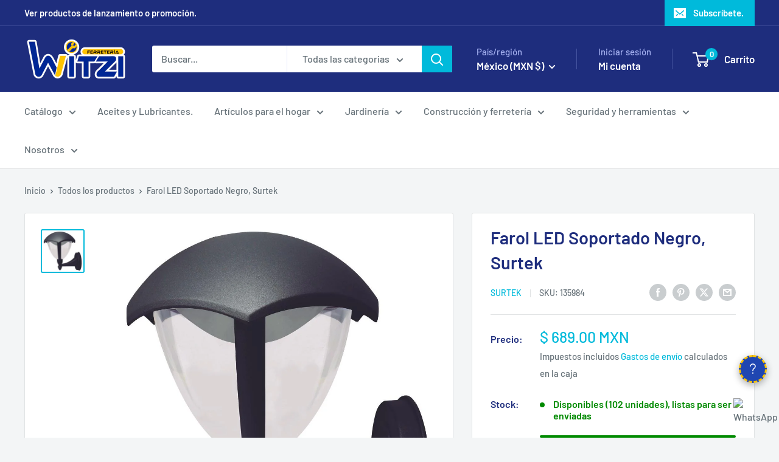

--- FILE ---
content_type: text/javascript; charset=utf-8
request_url: https://ferreteriawitzi.com/products/farol-led-soportado-negro-surtek.js?currency=MXN&country=MX
body_size: 426
content:
{"id":4779552440419,"title":"Farol LED Soportado Negro, Surtek","handle":"farol-led-soportado-negro-surtek","description":"\u003ch2\u003eFarol LED Soportado Negro, Surtek.\u003c\/h2\u003e\n\u003ch3\u003eCARACTERÍSTICAS.\u003c\/h3\u003e\n\u003cul\u003e\n\u003cli\u003eFarol LED Soportado, cuerpo de aluminio.\u003c\/li\u003e\n\u003cli\u003eCon recubierta protectora de polvo en la interperie\u003c\/li\u003e\n\u003cli\u003eGrado IP 54 , 4 Watts , Color temperatura 6500K\u003c\/li\u003e\n\u003cli\u003eLargo:210mm Ancho:188mm Alto:238mm\u003c\/li\u003e\n\u003cli\u003eRecubierto para uso en intemperie\u003c\/li\u003e\n\u003cli\u003eCuerpo de aluminio\u003c\/li\u003e\n\u003cli\u003eDifusor de policarbonato\u003c\/li\u003e\n\u003c\/ul\u003e\n\u003ch3\u003eESPECIFICACIONES TÉCNICAS.\u003c\/h3\u003e\n\u003cul\u003e\n\u003cli\u003eColor De Luz: Luz De Día 6500 K\u003c\/li\u003e\n\u003cli\u003eAltura: 238 Mm\u003c\/li\u003e\n\u003cli\u003eAncho: 188 Mm\u003c\/li\u003e\n\u003cli\u003eColor: Negro\u003c\/li\u003e\n\u003cli\u003eLongitud: N\/A\u003c\/li\u003e\n\u003cli\u003eMontaje: Pared\u003c\/li\u003e\n\u003cli\u003eMaterial De Cuerpo: Alumnio\u003c\/li\u003e\n\u003cli\u003ePotencia Máxima: 4 W\u003c\/li\u003e\n\u003cli\u003eMaterial De La Carcasa: Policarbonato\u003c\/li\u003e\n\u003cli\u003eTiempo De Vida: 8000 Hrs\u003c\/li\u003e\n\u003c\/ul\u003e\n\u003ch3\u003eVENTAJAS.\u003c\/h3\u003e\n\u003cul\u003e\n\u003cli\u003eLos Luminarios LED SURTEK poseen una tecnología avanzada y son sometidas a un riguroso control de calidad.\u003c\/li\u003e\n\u003cli\u003eEstán diseñados como el reemplazo de alta calidad y bajo consumo para los luminarios de alto consumo de potencia. Ideal para uso comercial y residencial, el Luminario LED SURTEK emite una luz clara y de distribución uniforme\u003c\/li\u003e\n\u003c\/ul\u003e\n\u003cp\u003e\u003ca href=\"http:\/\/www.urreanet.com\/UrreanetNuevo\/data\/FichasTecnicasN\/FTDOC3240.pdf\" title=\"Farol LED soportado negro Surtek\" target=\"_blank\"\u003e\u003cstrong\u003eFICHA TÉCNICA.\u003c\/strong\u003e\u003c\/a\u003e\u003c\/p\u003e\n\u003cp\u003e\u003cstrong\u003e\u003cimg src=\"http:\/\/www.urreanet.com\/UrreanetNuevo\/data\/FichasTecnicasN\/FTiMG3240.jpg\"\u003e\u003c\/strong\u003e\u003c\/p\u003e","published_at":"2021-01-25T11:12:02-06:00","created_at":"2021-01-25T11:05:48-06:00","vendor":"Surtek","type":"Iluminación","tags":["135984","660731359848","__stock:100","farol","Farol LED soport ngo 4W 320lm","iluminacion","Iluminación Y Material Eléctrico","Iluminación_Luminarios y faroles","led","luminario","Luminarios","luz","lámpara","Marca_Surtek"],"price":68900,"price_min":68900,"price_max":68900,"available":true,"price_varies":false,"compare_at_price":0,"compare_at_price_min":0,"compare_at_price_max":0,"compare_at_price_varies":false,"variants":[{"id":33397912764515,"title":"Default Title","option1":"Default Title","option2":null,"option3":null,"sku":"135984","requires_shipping":true,"taxable":true,"featured_image":null,"available":true,"name":"Farol LED Soportado Negro, Surtek","public_title":null,"options":["Default Title"],"price":68900,"weight":2323,"compare_at_price":0,"inventory_management":"shopify","barcode":"660731359848","requires_selling_plan":false,"selling_plan_allocations":[]}],"images":["\/\/cdn.shopify.com\/s\/files\/1\/0302\/3601\/6739\/products\/farol-led-soportado-negro-surtek-872082.jpg?v=1632509213"],"featured_image":"\/\/cdn.shopify.com\/s\/files\/1\/0302\/3601\/6739\/products\/farol-led-soportado-negro-surtek-872082.jpg?v=1632509213","options":[{"name":"Title","position":1,"values":["Default Title"]}],"url":"\/products\/farol-led-soportado-negro-surtek","media":[{"alt":"Farol LED Soportado Negro, Surtek - FERRETERÍA WITZI","id":20871289340003,"position":1,"preview_image":{"aspect_ratio":1.0,"height":1000,"width":1000,"src":"https:\/\/cdn.shopify.com\/s\/files\/1\/0302\/3601\/6739\/products\/farol-led-soportado-negro-surtek-872082.jpg?v=1632509213"},"aspect_ratio":1.0,"height":1000,"media_type":"image","src":"https:\/\/cdn.shopify.com\/s\/files\/1\/0302\/3601\/6739\/products\/farol-led-soportado-negro-surtek-872082.jpg?v=1632509213","width":1000}],"requires_selling_plan":false,"selling_plan_groups":[]}

--- FILE ---
content_type: text/javascript; charset=utf-8
request_url: https://ferreteriawitzi.com/products/farol-led-soportado-negro-surtek.js?currency=MXN&country=MX
body_size: 984
content:
{"id":4779552440419,"title":"Farol LED Soportado Negro, Surtek","handle":"farol-led-soportado-negro-surtek","description":"\u003ch2\u003eFarol LED Soportado Negro, Surtek.\u003c\/h2\u003e\n\u003ch3\u003eCARACTERÍSTICAS.\u003c\/h3\u003e\n\u003cul\u003e\n\u003cli\u003eFarol LED Soportado, cuerpo de aluminio.\u003c\/li\u003e\n\u003cli\u003eCon recubierta protectora de polvo en la interperie\u003c\/li\u003e\n\u003cli\u003eGrado IP 54 , 4 Watts , Color temperatura 6500K\u003c\/li\u003e\n\u003cli\u003eLargo:210mm Ancho:188mm Alto:238mm\u003c\/li\u003e\n\u003cli\u003eRecubierto para uso en intemperie\u003c\/li\u003e\n\u003cli\u003eCuerpo de aluminio\u003c\/li\u003e\n\u003cli\u003eDifusor de policarbonato\u003c\/li\u003e\n\u003c\/ul\u003e\n\u003ch3\u003eESPECIFICACIONES TÉCNICAS.\u003c\/h3\u003e\n\u003cul\u003e\n\u003cli\u003eColor De Luz: Luz De Día 6500 K\u003c\/li\u003e\n\u003cli\u003eAltura: 238 Mm\u003c\/li\u003e\n\u003cli\u003eAncho: 188 Mm\u003c\/li\u003e\n\u003cli\u003eColor: Negro\u003c\/li\u003e\n\u003cli\u003eLongitud: N\/A\u003c\/li\u003e\n\u003cli\u003eMontaje: Pared\u003c\/li\u003e\n\u003cli\u003eMaterial De Cuerpo: Alumnio\u003c\/li\u003e\n\u003cli\u003ePotencia Máxima: 4 W\u003c\/li\u003e\n\u003cli\u003eMaterial De La Carcasa: Policarbonato\u003c\/li\u003e\n\u003cli\u003eTiempo De Vida: 8000 Hrs\u003c\/li\u003e\n\u003c\/ul\u003e\n\u003ch3\u003eVENTAJAS.\u003c\/h3\u003e\n\u003cul\u003e\n\u003cli\u003eLos Luminarios LED SURTEK poseen una tecnología avanzada y son sometidas a un riguroso control de calidad.\u003c\/li\u003e\n\u003cli\u003eEstán diseñados como el reemplazo de alta calidad y bajo consumo para los luminarios de alto consumo de potencia. Ideal para uso comercial y residencial, el Luminario LED SURTEK emite una luz clara y de distribución uniforme\u003c\/li\u003e\n\u003c\/ul\u003e\n\u003cp\u003e\u003ca href=\"http:\/\/www.urreanet.com\/UrreanetNuevo\/data\/FichasTecnicasN\/FTDOC3240.pdf\" title=\"Farol LED soportado negro Surtek\" target=\"_blank\"\u003e\u003cstrong\u003eFICHA TÉCNICA.\u003c\/strong\u003e\u003c\/a\u003e\u003c\/p\u003e\n\u003cp\u003e\u003cstrong\u003e\u003cimg src=\"http:\/\/www.urreanet.com\/UrreanetNuevo\/data\/FichasTecnicasN\/FTiMG3240.jpg\"\u003e\u003c\/strong\u003e\u003c\/p\u003e","published_at":"2021-01-25T11:12:02-06:00","created_at":"2021-01-25T11:05:48-06:00","vendor":"Surtek","type":"Iluminación","tags":["135984","660731359848","__stock:100","farol","Farol LED soport ngo 4W 320lm","iluminacion","Iluminación Y Material Eléctrico","Iluminación_Luminarios y faroles","led","luminario","Luminarios","luz","lámpara","Marca_Surtek"],"price":68900,"price_min":68900,"price_max":68900,"available":true,"price_varies":false,"compare_at_price":0,"compare_at_price_min":0,"compare_at_price_max":0,"compare_at_price_varies":false,"variants":[{"id":33397912764515,"title":"Default Title","option1":"Default Title","option2":null,"option3":null,"sku":"135984","requires_shipping":true,"taxable":true,"featured_image":null,"available":true,"name":"Farol LED Soportado Negro, Surtek","public_title":null,"options":["Default Title"],"price":68900,"weight":2323,"compare_at_price":0,"inventory_management":"shopify","barcode":"660731359848","requires_selling_plan":false,"selling_plan_allocations":[]}],"images":["\/\/cdn.shopify.com\/s\/files\/1\/0302\/3601\/6739\/products\/farol-led-soportado-negro-surtek-872082.jpg?v=1632509213"],"featured_image":"\/\/cdn.shopify.com\/s\/files\/1\/0302\/3601\/6739\/products\/farol-led-soportado-negro-surtek-872082.jpg?v=1632509213","options":[{"name":"Title","position":1,"values":["Default Title"]}],"url":"\/products\/farol-led-soportado-negro-surtek","media":[{"alt":"Farol LED Soportado Negro, Surtek - FERRETERÍA WITZI","id":20871289340003,"position":1,"preview_image":{"aspect_ratio":1.0,"height":1000,"width":1000,"src":"https:\/\/cdn.shopify.com\/s\/files\/1\/0302\/3601\/6739\/products\/farol-led-soportado-negro-surtek-872082.jpg?v=1632509213"},"aspect_ratio":1.0,"height":1000,"media_type":"image","src":"https:\/\/cdn.shopify.com\/s\/files\/1\/0302\/3601\/6739\/products\/farol-led-soportado-negro-surtek-872082.jpg?v=1632509213","width":1000}],"requires_selling_plan":false,"selling_plan_groups":[]}